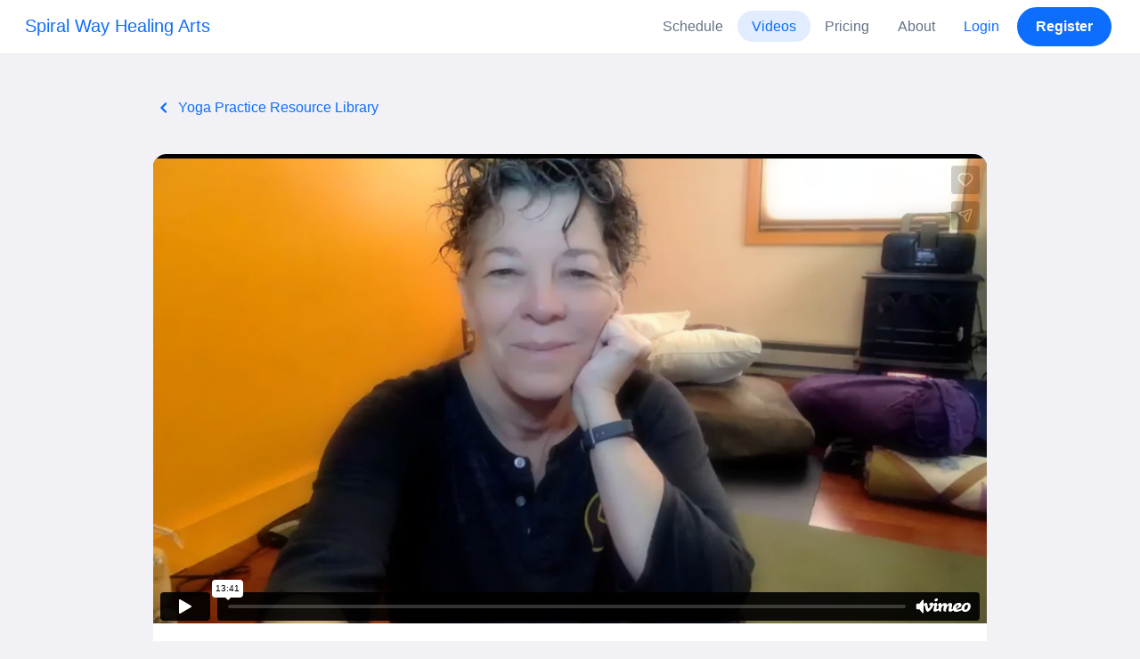

--- FILE ---
content_type: text/html; charset=UTF-8
request_url: https://player.vimeo.com/video/789741409?app_id=122963&referrer=https%3A%2F%2Fwww.momoyoga.com%2Fspiral-way-healing-arts%2Fvideo-playlist%2F1768%2Fvideo%2F25960
body_size: 6738
content:
<!DOCTYPE html>
<html lang="en">
<head>
  <meta charset="utf-8">
  <meta name="viewport" content="width=device-width,initial-scale=1,user-scalable=yes">
  
  <link rel="canonical" href="https://player.vimeo.com/video/789741409">
  <meta name="googlebot" content="noindex,indexifembedded">
  
  
  <title>Bolsters for your Practice on Vimeo</title>
  <style>
      body, html, .player, .fallback {
          overflow: hidden;
          width: 100%;
          height: 100%;
          margin: 0;
          padding: 0;
      }
      .fallback {
          
              background-color: transparent;
          
      }
      .player.loading { opacity: 0; }
      .fallback iframe {
          position: fixed;
          left: 0;
          top: 0;
          width: 100%;
          height: 100%;
      }
  </style>
  <link rel="modulepreload" href="https://f.vimeocdn.com/p/4.46.25/js/player.module.js" crossorigin="anonymous">
  <link rel="modulepreload" href="https://f.vimeocdn.com/p/4.46.25/js/vendor.module.js" crossorigin="anonymous">
  <link rel="preload" href="https://f.vimeocdn.com/p/4.46.25/css/player.css" as="style">
</head>

<body>


<div class="vp-placeholder">
    <style>
        .vp-placeholder,
        .vp-placeholder-thumb,
        .vp-placeholder-thumb::before,
        .vp-placeholder-thumb::after {
            position: absolute;
            top: 0;
            bottom: 0;
            left: 0;
            right: 0;
        }
        .vp-placeholder {
            visibility: hidden;
            width: 100%;
            max-height: 100%;
            height: calc(720 / 1280 * 100vw);
            max-width: calc(1280 / 720 * 100vh);
            margin: auto;
        }
        .vp-placeholder-carousel {
            display: none;
            background-color: #000;
            position: absolute;
            left: 0;
            right: 0;
            bottom: -60px;
            height: 60px;
        }
    </style>

    

    
        <style>
            .vp-placeholder-thumb {
                overflow: hidden;
                width: 100%;
                max-height: 100%;
                margin: auto;
            }
            .vp-placeholder-thumb::before,
            .vp-placeholder-thumb::after {
                content: "";
                display: block;
                filter: blur(7px);
                margin: 0;
                background: url(https://i.vimeocdn.com/video/1588748251-76476a07092cb27f11d3f6a5391f4366eff4414062a78950a9a9e6748f82491b-d?mw=80&q=85) 50% 50% / contain no-repeat;
            }
            .vp-placeholder-thumb::before {
                 
                margin: -30px;
            }
        </style>
    

    <div class="vp-placeholder-thumb"></div>
    <div class="vp-placeholder-carousel"></div>
    <script>function placeholderInit(t,h,d,s,n,o){var i=t.querySelector(".vp-placeholder"),v=t.querySelector(".vp-placeholder-thumb");if(h){var p=function(){try{return window.self!==window.top}catch(a){return!0}}(),w=200,y=415,r=60;if(!p&&window.innerWidth>=w&&window.innerWidth<y){i.style.bottom=r+"px",i.style.maxHeight="calc(100vh - "+r+"px)",i.style.maxWidth="calc("+n+" / "+o+" * (100vh - "+r+"px))";var f=t.querySelector(".vp-placeholder-carousel");f.style.display="block"}}if(d){var e=new Image;e.onload=function(){var a=n/o,c=e.width/e.height;if(c<=.95*a||c>=1.05*a){var l=i.getBoundingClientRect(),g=l.right-l.left,b=l.bottom-l.top,m=window.innerWidth/g*100,x=window.innerHeight/b*100;v.style.height="calc("+e.height+" / "+e.width+" * "+m+"vw)",v.style.maxWidth="calc("+e.width+" / "+e.height+" * "+x+"vh)"}i.style.visibility="visible"},e.src=s}else i.style.visibility="visible"}
</script>
    <script>placeholderInit(document,  false ,  true , "https://i.vimeocdn.com/video/1588748251-76476a07092cb27f11d3f6a5391f4366eff4414062a78950a9a9e6748f82491b-d?mw=80\u0026q=85",  1280 ,  720 );</script>
</div>

<div id="player" class="player"></div>
<script>window.playerConfig = {"cdn_url":"https://f.vimeocdn.com","vimeo_api_url":"api.vimeo.com","request":{"files":{"dash":{"cdns":{"akfire_interconnect_quic":{"avc_url":"https://vod-adaptive-ak.vimeocdn.com/exp=1769915777~acl=%2F5bfe5fb6-66a2-4896-a388-6cd05191abc7%2Fpsid%3D8ccdd17624b67380113a7d7ae3705b0cc7e4141ce245cc544e75a17be116e7ea%2F%2A~hmac=cca94ae1144d13bbf82cb8286bcd4f2a139ab6d16616676764d4b9ae72e881b8/5bfe5fb6-66a2-4896-a388-6cd05191abc7/psid=8ccdd17624b67380113a7d7ae3705b0cc7e4141ce245cc544e75a17be116e7ea/v2/playlist/av/primary/prot/cXNyPTE/playlist.json?omit=av1-hevc\u0026pathsig=8c953e4f~Ujq6Di25IBnmLgBHUMgOtfaNadkz6NnOn0GTMj1DaTs\u0026qsr=1\u0026r=dXM%3D\u0026rh=4cUTWo","origin":"gcs","url":"https://vod-adaptive-ak.vimeocdn.com/exp=1769915777~acl=%2F5bfe5fb6-66a2-4896-a388-6cd05191abc7%2Fpsid%3D8ccdd17624b67380113a7d7ae3705b0cc7e4141ce245cc544e75a17be116e7ea%2F%2A~hmac=cca94ae1144d13bbf82cb8286bcd4f2a139ab6d16616676764d4b9ae72e881b8/5bfe5fb6-66a2-4896-a388-6cd05191abc7/psid=8ccdd17624b67380113a7d7ae3705b0cc7e4141ce245cc544e75a17be116e7ea/v2/playlist/av/primary/prot/cXNyPTE/playlist.json?pathsig=8c953e4f~Ujq6Di25IBnmLgBHUMgOtfaNadkz6NnOn0GTMj1DaTs\u0026qsr=1\u0026r=dXM%3D\u0026rh=4cUTWo"},"fastly_skyfire":{"avc_url":"https://skyfire.vimeocdn.com/1769915777-0xdf863f14cf30236b72751ae9c0d6a150466bf544/5bfe5fb6-66a2-4896-a388-6cd05191abc7/psid=8ccdd17624b67380113a7d7ae3705b0cc7e4141ce245cc544e75a17be116e7ea/v2/playlist/av/primary/prot/cXNyPTE/playlist.json?omit=av1-hevc\u0026pathsig=8c953e4f~Ujq6Di25IBnmLgBHUMgOtfaNadkz6NnOn0GTMj1DaTs\u0026qsr=1\u0026r=dXM%3D\u0026rh=4cUTWo","origin":"gcs","url":"https://skyfire.vimeocdn.com/1769915777-0xdf863f14cf30236b72751ae9c0d6a150466bf544/5bfe5fb6-66a2-4896-a388-6cd05191abc7/psid=8ccdd17624b67380113a7d7ae3705b0cc7e4141ce245cc544e75a17be116e7ea/v2/playlist/av/primary/prot/cXNyPTE/playlist.json?pathsig=8c953e4f~Ujq6Di25IBnmLgBHUMgOtfaNadkz6NnOn0GTMj1DaTs\u0026qsr=1\u0026r=dXM%3D\u0026rh=4cUTWo"}},"default_cdn":"akfire_interconnect_quic","separate_av":true,"streams":[{"profile":"f9e4a5d7-8043-4af3-b231-641ca735a130","id":"4e3fd3bd-9dfd-4113-b8c6-d1c3e4e33413","fps":25,"quality":"540p"},{"profile":"d0b41bac-2bf2-4310-8113-df764d486192","id":"6211facc-cd7b-4538-b91b-2b974387221c","fps":25,"quality":"240p"},{"profile":"c3347cdf-6c91-4ab3-8d56-737128e7a65f","id":"8621b367-3aec-47a7-aedd-c16baffe1a0c","fps":25,"quality":"360p"},{"profile":"f3f6f5f0-2e6b-4e90-994e-842d1feeabc0","id":"b46211ba-da9c-4eb9-9e67-bace188de994","fps":25,"quality":"720p"}],"streams_avc":[{"profile":"d0b41bac-2bf2-4310-8113-df764d486192","id":"6211facc-cd7b-4538-b91b-2b974387221c","fps":25,"quality":"240p"},{"profile":"c3347cdf-6c91-4ab3-8d56-737128e7a65f","id":"8621b367-3aec-47a7-aedd-c16baffe1a0c","fps":25,"quality":"360p"},{"profile":"f3f6f5f0-2e6b-4e90-994e-842d1feeabc0","id":"b46211ba-da9c-4eb9-9e67-bace188de994","fps":25,"quality":"720p"},{"profile":"f9e4a5d7-8043-4af3-b231-641ca735a130","id":"4e3fd3bd-9dfd-4113-b8c6-d1c3e4e33413","fps":25,"quality":"540p"}]},"hls":{"captions":"https://vod-adaptive-ak.vimeocdn.com/exp=1769915777~acl=%2F5bfe5fb6-66a2-4896-a388-6cd05191abc7%2Fpsid%3D8ccdd17624b67380113a7d7ae3705b0cc7e4141ce245cc544e75a17be116e7ea%2F%2A~hmac=cca94ae1144d13bbf82cb8286bcd4f2a139ab6d16616676764d4b9ae72e881b8/5bfe5fb6-66a2-4896-a388-6cd05191abc7/psid=8ccdd17624b67380113a7d7ae3705b0cc7e4141ce245cc544e75a17be116e7ea/v2/playlist/av/primary/sub/66666580-c-en-x-autogen/prot/cXNyPTE/playlist.m3u8?ext-subs=1\u0026omit=opus\u0026pathsig=8c953e4f~N4bdfcdZGMVjq4i-mUSRN-G06MCXOpRUHGde6AUc5YA\u0026qsr=1\u0026r=dXM%3D\u0026rh=4cUTWo\u0026sf=fmp4","cdns":{"akfire_interconnect_quic":{"avc_url":"https://vod-adaptive-ak.vimeocdn.com/exp=1769915777~acl=%2F5bfe5fb6-66a2-4896-a388-6cd05191abc7%2Fpsid%3D8ccdd17624b67380113a7d7ae3705b0cc7e4141ce245cc544e75a17be116e7ea%2F%2A~hmac=cca94ae1144d13bbf82cb8286bcd4f2a139ab6d16616676764d4b9ae72e881b8/5bfe5fb6-66a2-4896-a388-6cd05191abc7/psid=8ccdd17624b67380113a7d7ae3705b0cc7e4141ce245cc544e75a17be116e7ea/v2/playlist/av/primary/sub/66666580-c-en-x-autogen/prot/cXNyPTE/playlist.m3u8?ext-subs=1\u0026omit=av1-hevc-opus\u0026pathsig=8c953e4f~N4bdfcdZGMVjq4i-mUSRN-G06MCXOpRUHGde6AUc5YA\u0026qsr=1\u0026r=dXM%3D\u0026rh=4cUTWo\u0026sf=fmp4","captions":"https://vod-adaptive-ak.vimeocdn.com/exp=1769915777~acl=%2F5bfe5fb6-66a2-4896-a388-6cd05191abc7%2Fpsid%3D8ccdd17624b67380113a7d7ae3705b0cc7e4141ce245cc544e75a17be116e7ea%2F%2A~hmac=cca94ae1144d13bbf82cb8286bcd4f2a139ab6d16616676764d4b9ae72e881b8/5bfe5fb6-66a2-4896-a388-6cd05191abc7/psid=8ccdd17624b67380113a7d7ae3705b0cc7e4141ce245cc544e75a17be116e7ea/v2/playlist/av/primary/sub/66666580-c-en-x-autogen/prot/cXNyPTE/playlist.m3u8?ext-subs=1\u0026omit=opus\u0026pathsig=8c953e4f~N4bdfcdZGMVjq4i-mUSRN-G06MCXOpRUHGde6AUc5YA\u0026qsr=1\u0026r=dXM%3D\u0026rh=4cUTWo\u0026sf=fmp4","origin":"gcs","url":"https://vod-adaptive-ak.vimeocdn.com/exp=1769915777~acl=%2F5bfe5fb6-66a2-4896-a388-6cd05191abc7%2Fpsid%3D8ccdd17624b67380113a7d7ae3705b0cc7e4141ce245cc544e75a17be116e7ea%2F%2A~hmac=cca94ae1144d13bbf82cb8286bcd4f2a139ab6d16616676764d4b9ae72e881b8/5bfe5fb6-66a2-4896-a388-6cd05191abc7/psid=8ccdd17624b67380113a7d7ae3705b0cc7e4141ce245cc544e75a17be116e7ea/v2/playlist/av/primary/sub/66666580-c-en-x-autogen/prot/cXNyPTE/playlist.m3u8?ext-subs=1\u0026omit=opus\u0026pathsig=8c953e4f~N4bdfcdZGMVjq4i-mUSRN-G06MCXOpRUHGde6AUc5YA\u0026qsr=1\u0026r=dXM%3D\u0026rh=4cUTWo\u0026sf=fmp4"},"fastly_skyfire":{"avc_url":"https://skyfire.vimeocdn.com/1769915777-0xdf863f14cf30236b72751ae9c0d6a150466bf544/5bfe5fb6-66a2-4896-a388-6cd05191abc7/psid=8ccdd17624b67380113a7d7ae3705b0cc7e4141ce245cc544e75a17be116e7ea/v2/playlist/av/primary/sub/66666580-c-en-x-autogen/prot/cXNyPTE/playlist.m3u8?ext-subs=1\u0026omit=av1-hevc-opus\u0026pathsig=8c953e4f~N4bdfcdZGMVjq4i-mUSRN-G06MCXOpRUHGde6AUc5YA\u0026qsr=1\u0026r=dXM%3D\u0026rh=4cUTWo\u0026sf=fmp4","captions":"https://skyfire.vimeocdn.com/1769915777-0xdf863f14cf30236b72751ae9c0d6a150466bf544/5bfe5fb6-66a2-4896-a388-6cd05191abc7/psid=8ccdd17624b67380113a7d7ae3705b0cc7e4141ce245cc544e75a17be116e7ea/v2/playlist/av/primary/sub/66666580-c-en-x-autogen/prot/cXNyPTE/playlist.m3u8?ext-subs=1\u0026omit=opus\u0026pathsig=8c953e4f~N4bdfcdZGMVjq4i-mUSRN-G06MCXOpRUHGde6AUc5YA\u0026qsr=1\u0026r=dXM%3D\u0026rh=4cUTWo\u0026sf=fmp4","origin":"gcs","url":"https://skyfire.vimeocdn.com/1769915777-0xdf863f14cf30236b72751ae9c0d6a150466bf544/5bfe5fb6-66a2-4896-a388-6cd05191abc7/psid=8ccdd17624b67380113a7d7ae3705b0cc7e4141ce245cc544e75a17be116e7ea/v2/playlist/av/primary/sub/66666580-c-en-x-autogen/prot/cXNyPTE/playlist.m3u8?ext-subs=1\u0026omit=opus\u0026pathsig=8c953e4f~N4bdfcdZGMVjq4i-mUSRN-G06MCXOpRUHGde6AUc5YA\u0026qsr=1\u0026r=dXM%3D\u0026rh=4cUTWo\u0026sf=fmp4"}},"default_cdn":"akfire_interconnect_quic","separate_av":true}},"file_codecs":{"av1":[],"avc":["6211facc-cd7b-4538-b91b-2b974387221c","8621b367-3aec-47a7-aedd-c16baffe1a0c","b46211ba-da9c-4eb9-9e67-bace188de994","4e3fd3bd-9dfd-4113-b8c6-d1c3e4e33413"],"hevc":{"dvh1":[],"hdr":[],"sdr":[]}},"lang":"en","referrer":"https://www.momoyoga.com/spiral-way-healing-arts/video-playlist/1768/video/25960","cookie_domain":".vimeo.com","signature":"d92dd0225e78761df97c31d689dc5a0a","timestamp":1769912177,"expires":3600,"text_tracks":[{"id":66666580,"lang":"en-x-autogen","url":"https://captions.vimeo.com/captions/66666580.vtt?expires=1769915777\u0026sig=3fd6f9ae0001737635441e61860d316c7df050c7","kind":"captions","label":"English (auto-generated)","provenance":"ai_generated","default":true}],"thumb_preview":{"url":"https://videoapi-sprites.vimeocdn.com/video-sprites/image/90b3e910-0e47-4d2a-997f-dfefaa80f9e4.0.jpeg?ClientID=sulu\u0026Expires=1769915777\u0026Signature=29877d84471b64732cc67562135de150f794061a","height":2640,"width":4686,"frame_height":240,"frame_width":426,"columns":11,"frames":120},"currency":"USD","session":"40d8664d12cf4db30953c3941dce12728ed2bbd71769912177","cookie":{"volume":1,"quality":null,"hd":0,"captions":null,"transcript":null,"captions_styles":{"color":null,"fontSize":null,"fontFamily":null,"fontOpacity":null,"bgOpacity":null,"windowColor":null,"windowOpacity":null,"bgColor":null,"edgeStyle":null},"audio_language":null,"audio_kind":null,"qoe_survey_vote":0},"build":{"backend":"31e9776","js":"4.46.25"},"urls":{"js":"https://f.vimeocdn.com/p/4.46.25/js/player.js","js_base":"https://f.vimeocdn.com/p/4.46.25/js","js_module":"https://f.vimeocdn.com/p/4.46.25/js/player.module.js","js_vendor_module":"https://f.vimeocdn.com/p/4.46.25/js/vendor.module.js","locales_js":{"de-DE":"https://f.vimeocdn.com/p/4.46.25/js/player.de-DE.js","en":"https://f.vimeocdn.com/p/4.46.25/js/player.js","es":"https://f.vimeocdn.com/p/4.46.25/js/player.es.js","fr-FR":"https://f.vimeocdn.com/p/4.46.25/js/player.fr-FR.js","ja-JP":"https://f.vimeocdn.com/p/4.46.25/js/player.ja-JP.js","ko-KR":"https://f.vimeocdn.com/p/4.46.25/js/player.ko-KR.js","pt-BR":"https://f.vimeocdn.com/p/4.46.25/js/player.pt-BR.js","zh-CN":"https://f.vimeocdn.com/p/4.46.25/js/player.zh-CN.js"},"ambisonics_js":"https://f.vimeocdn.com/p/external/ambisonics.min.js","barebone_js":"https://f.vimeocdn.com/p/4.46.25/js/barebone.js","chromeless_js":"https://f.vimeocdn.com/p/4.46.25/js/chromeless.js","three_js":"https://f.vimeocdn.com/p/external/three.rvimeo.min.js","vuid_js":"https://f.vimeocdn.com/js_opt/modules/utils/vuid.min.js","hive_sdk":"https://f.vimeocdn.com/p/external/hive-sdk.js","hive_interceptor":"https://f.vimeocdn.com/p/external/hive-interceptor.js","proxy":"https://player.vimeo.com/static/proxy.html","css":"https://f.vimeocdn.com/p/4.46.25/css/player.css","chromeless_css":"https://f.vimeocdn.com/p/4.46.25/css/chromeless.css","fresnel":"https://arclight.vimeo.com/add/player-stats","player_telemetry_url":"https://arclight.vimeo.com/player-events","telemetry_base":"https://lensflare.vimeo.com"},"flags":{"plays":1,"dnt":0,"autohide_controls":0,"preload_video":"metadata_on_hover","qoe_survey_forced":0,"ai_widget":0,"ecdn_delta_updates":0,"disable_mms":0,"check_clip_skipping_forward":0},"country":"US","client":{"ip":"18.223.119.104"},"ab_tests":{"cross_origin_texttracks":{"group":"variant","track":false,"data":null}},"atid":"3205138701.1769912177","ai_widget_signature":"cad32f788a12d72ec050ec744e62a43176c3d108bae0fb6aa254fd90fc602d18_1769915777","config_refresh_url":"https://player.vimeo.com/video/789741409/config/request?atid=3205138701.1769912177\u0026expires=3600\u0026referrer=https%3A%2F%2Fwww.momoyoga.com%2Fspiral-way-healing-arts%2Fvideo-playlist%2F1768%2Fvideo%2F25960\u0026session=40d8664d12cf4db30953c3941dce12728ed2bbd71769912177\u0026signature=d92dd0225e78761df97c31d689dc5a0a\u0026time=1769912177\u0026v=1"},"player_url":"player.vimeo.com","video":{"id":789741409,"title":"Bolsters for your Practice","width":1280,"height":720,"duration":821,"url":"","share_url":"https://vimeo.com/789741409","embed_code":"\u003ciframe title=\"vimeo-player\" src=\"https://player.vimeo.com/video/789741409?h=4527c1463b\" width=\"640\" height=\"360\" frameborder=\"0\" referrerpolicy=\"strict-origin-when-cross-origin\" allow=\"autoplay; fullscreen; picture-in-picture; clipboard-write; encrypted-media; web-share\"   allowfullscreen\u003e\u003c/iframe\u003e","default_to_hd":0,"privacy":"disable","embed_permission":"public","thumbnail_url":"https://i.vimeocdn.com/video/1588748251-76476a07092cb27f11d3f6a5391f4366eff4414062a78950a9a9e6748f82491b-d","owner":{"id":118891194,"name":"Spiral Way","img":"https://i.vimeocdn.com/portrait/75532746_60x60?subrect=13%2C5%2C122%2C114\u0026r=cover\u0026sig=0e51263c71843d641308eb3285cd74f053fac1a7ac52c794a044dd825be27fe1\u0026v=1\u0026region=us","img_2x":"https://i.vimeocdn.com/portrait/75532746_60x60?subrect=13%2C5%2C122%2C114\u0026r=cover\u0026sig=0e51263c71843d641308eb3285cd74f053fac1a7ac52c794a044dd825be27fe1\u0026v=1\u0026region=us","url":"https://vimeo.com/user118891194","account_type":"pro"},"spatial":0,"live_event":null,"version":{"current":null,"available":[{"id":512735384,"file_id":3536801572,"is_current":true}]},"unlisted_hash":null,"rating":{"id":6},"fps":25,"bypass_token":"eyJ0eXAiOiJKV1QiLCJhbGciOiJIUzI1NiJ9.eyJjbGlwX2lkIjo3ODk3NDE0MDksImV4cCI6MTc2OTkxNTgyMH0.RzwjIXfQg2ytZKBnnzbbt5cqxJax4QM6aoWRCtq3E7I","channel_layout":"mono","ai":0,"locale":""},"user":{"id":0,"team_id":0,"team_origin_user_id":0,"account_type":"none","liked":0,"watch_later":0,"owner":0,"mod":0,"logged_in":0,"private_mode_enabled":0,"vimeo_api_client_token":"eyJhbGciOiJIUzI1NiIsInR5cCI6IkpXVCJ9.eyJzZXNzaW9uX2lkIjoiNDBkODY2NGQxMmNmNGRiMzA5NTNjMzk0MWRjZTEyNzI4ZWQyYmJkNzE3Njk5MTIxNzciLCJleHAiOjE3Njk5MTU3NzcsImFwcF9pZCI6MTE4MzU5LCJzY29wZXMiOiJwdWJsaWMgc3RhdHMifQ.bSaL1HP1LnPlExsgmYlYLsAric9R6-QHuurFbNtWIoU"},"view":1,"vimeo_url":"vimeo.com","embed":{"audio_track":"","autoplay":0,"autopause":1,"dnt":0,"editor":0,"keyboard":1,"log_plays":1,"loop":0,"muted":0,"on_site":0,"texttrack":"","transparent":1,"outro":"videos","playsinline":1,"quality":null,"player_id":"","api":null,"app_id":"122963","color":"00adef","color_one":"000000","color_two":"00adef","color_three":"ffffff","color_four":"000000","context":"embed.main","settings":{"auto_pip":1,"badge":0,"byline":0,"collections":0,"color":0,"force_color_one":0,"force_color_two":0,"force_color_three":0,"force_color_four":0,"embed":1,"fullscreen":1,"like":1,"logo":1,"playbar":1,"portrait":0,"pip":1,"share":1,"spatial_compass":0,"spatial_label":0,"speed":1,"title":0,"volume":1,"watch_later":0,"watch_full_video":1,"controls":1,"airplay":1,"audio_tracks":1,"chapters":1,"chromecast":1,"cc":1,"transcript":1,"quality":1,"play_button_position":0,"ask_ai":0,"skipping_forward":1,"debug_payload_collection_policy":"default"},"create_interactive":{"has_create_interactive":false,"viddata_url":""},"min_quality":null,"max_quality":null,"initial_quality":null,"prefer_mms":1}}</script>
<script>const fullscreenSupported="exitFullscreen"in document||"webkitExitFullscreen"in document||"webkitCancelFullScreen"in document||"mozCancelFullScreen"in document||"msExitFullscreen"in document||"webkitEnterFullScreen"in document.createElement("video");var isIE=checkIE(window.navigator.userAgent),incompatibleBrowser=!fullscreenSupported||isIE;window.noModuleLoading=!1,window.dynamicImportSupported=!1,window.cssLayersSupported=typeof CSSLayerBlockRule<"u",window.isInIFrame=function(){try{return window.self!==window.top}catch(e){return!0}}(),!window.isInIFrame&&/twitter/i.test(navigator.userAgent)&&window.playerConfig.video.url&&(window.location=window.playerConfig.video.url),window.playerConfig.request.lang&&document.documentElement.setAttribute("lang",window.playerConfig.request.lang),window.loadScript=function(e){var n=document.getElementsByTagName("script")[0];n&&n.parentNode?n.parentNode.insertBefore(e,n):document.head.appendChild(e)},window.loadVUID=function(){if(!window.playerConfig.request.flags.dnt&&!window.playerConfig.embed.dnt){window._vuid=[["pid",window.playerConfig.request.session]];var e=document.createElement("script");e.async=!0,e.src=window.playerConfig.request.urls.vuid_js,window.loadScript(e)}},window.loadCSS=function(e,n){var i={cssDone:!1,startTime:new Date().getTime(),link:e.createElement("link")};return i.link.rel="stylesheet",i.link.href=n,e.getElementsByTagName("head")[0].appendChild(i.link),i.link.onload=function(){i.cssDone=!0},i},window.loadLegacyJS=function(e,n){if(incompatibleBrowser){var i=e.querySelector(".vp-placeholder");i&&i.parentNode&&i.parentNode.removeChild(i);let a=`/video/${window.playerConfig.video.id}/fallback`;window.playerConfig.request.referrer&&(a+=`?referrer=${window.playerConfig.request.referrer}`),n.innerHTML=`<div class="fallback"><iframe title="unsupported message" src="${a}" frameborder="0"></iframe></div>`}else{n.className="player loading";var t=window.loadCSS(e,window.playerConfig.request.urls.css),r=e.createElement("script"),o=!1;r.src=window.playerConfig.request.urls.js,window.loadScript(r),r["onreadystatechange"in r?"onreadystatechange":"onload"]=function(){!o&&(!this.readyState||this.readyState==="loaded"||this.readyState==="complete")&&(o=!0,playerObject=new VimeoPlayer(n,window.playerConfig,t.cssDone||{link:t.link,startTime:t.startTime}))},window.loadVUID()}};function checkIE(e){e=e&&e.toLowerCase?e.toLowerCase():"";function n(r){return r=r.toLowerCase(),new RegExp(r).test(e);return browserRegEx}var i=n("msie")?parseFloat(e.replace(/^.*msie (\d+).*$/,"$1")):!1,t=n("trident")?parseFloat(e.replace(/^.*trident\/(\d+)\.(\d+).*$/,"$1.$2"))+4:!1;return i||t}
</script>
<script nomodule>
  window.noModuleLoading = true;
  var playerEl = document.getElementById('player');
  window.loadLegacyJS(document, playerEl);
</script>
<script type="module">try{import("").catch(()=>{})}catch(t){}window.dynamicImportSupported=!0;
</script>
<script type="module">if(!window.dynamicImportSupported||!window.cssLayersSupported){if(!window.noModuleLoading){window.noModuleLoading=!0;var playerEl=document.getElementById("player");window.loadLegacyJS(document,playerEl)}var moduleScriptLoader=document.getElementById("js-module-block");moduleScriptLoader&&moduleScriptLoader.parentElement.removeChild(moduleScriptLoader)}
</script>
<script type="module" id="js-module-block">if(!window.noModuleLoading&&window.dynamicImportSupported&&window.cssLayersSupported){const n=document.getElementById("player"),e=window.loadCSS(document,window.playerConfig.request.urls.css);import(window.playerConfig.request.urls.js_module).then(function(o){new o.VimeoPlayer(n,window.playerConfig,e.cssDone||{link:e.link,startTime:e.startTime}),window.loadVUID()}).catch(function(o){throw/TypeError:[A-z ]+import[A-z ]+module/gi.test(o)&&window.loadLegacyJS(document,n),o})}
</script>

<script type="application/ld+json">{"embedUrl":"https://player.vimeo.com/video/789741409?h=4527c1463b","thumbnailUrl":"https://i.vimeocdn.com/video/1588748251-76476a07092cb27f11d3f6a5391f4366eff4414062a78950a9a9e6748f82491b-d?f=webp","name":"Bolsters for your Practice","description":"Talking about Bolsters and Pillows and Cushions and whatever you might have around your house that will work for your practice.","duration":"PT821S","uploadDate":"2023-01-16T10:24:33-05:00","@context":"https://schema.org/","@type":"VideoObject"}</script>

</body>
</html>


--- FILE ---
content_type: text/vtt; charset=utf-8
request_url: https://captions.vimeo.com/captions/66666580.vtt?expires=1769915777&sig=3fd6f9ae0001737635441e61860d316c7df050c7
body_size: 20469
content:
WEBVTT

1
00:00:03.300 --> 00:00:06.900
Today I'm here to talk to you about bolster. So

2
00:00:06.900 --> 00:00:10.100
bolsters are one of our primary pieces

3
00:00:09.100 --> 00:00:12.800
of equipment that we use in this approach this

4
00:00:12.800 --> 00:00:14.700
practice of yoga and

5
00:00:16.500 --> 00:00:19.700
I often encourage students instead of going out and buying

6
00:00:19.700 --> 00:00:22.500
a bolster right away because you see bolster on

7
00:00:22.500 --> 00:00:25.200
the list when you want to get started. It's better to

8
00:00:25.200 --> 00:00:28.500
like gather a bunch of stuff from your house and see

9
00:00:28.500 --> 00:00:31.400
what works for you. See if you're gonna be committed to

10
00:00:31.400 --> 00:00:34.400
the practice and it's worth spending money on a bolster

11
00:00:34.400 --> 00:00:37.300
for and and just see what works for you

12
00:00:37.300 --> 00:00:40.200
because we're all gonna need different things based on what's going on

13
00:00:40.200 --> 00:00:44.100
in our body and with this functional approach. It's

14
00:00:43.100 --> 00:00:47.700
important that we honor the current

15
00:00:47.700 --> 00:00:51.300
situation in our bodies. So with

16
00:00:50.300 --> 00:00:54.000
that said, I have gathered up

17
00:00:53.600 --> 00:00:56.200
a pile of pillows and

18
00:00:56.200 --> 00:00:59.300
bolsters and Christians from around my house and

19
00:00:59.300 --> 00:01:02.400
I'm gonna take each one and talk to

20
00:01:02.400 --> 00:01:05.900
you about it and how it works or why it works and what shapes

21
00:01:05.900 --> 00:01:08.300
it'll work for some things will work for some shapes and

22
00:01:08.300 --> 00:01:11.600
and not for others. So I want to start first with

23
00:01:11.600 --> 00:01:14.300
this very first bolster that I've had

24
00:01:14.300 --> 00:01:16.200
for decades now that

25
00:01:16.400 --> 00:01:19.500
Was I purchased it when I

26
00:01:19.500 --> 00:01:22.300
was doing another style of yoga now, it's a really

27
00:01:22.300 --> 00:01:25.700
lovely bolster. It's thick it's heavy. It's

28
00:01:25.700 --> 00:01:28.800
a nice size and it's really perfect

29
00:01:28.800 --> 00:01:31.700
for when we are using it to elevate

30
00:01:31.700 --> 00:01:32.600
the hips.

31
00:01:33.500 --> 00:01:36.300
It's got a little roll inside of it. So it's it's

32
00:01:36.300 --> 00:01:36.500
not

33
00:01:37.900 --> 00:01:40.100
Honestly, not the most comfortable to sit on

34
00:01:40.100 --> 00:01:43.500
sometimes but it works for our cross legged

35
00:01:43.500 --> 00:01:46.400
seed or anytime we're elevating the hips or

36
00:01:46.400 --> 00:01:49.500
any of the different positions that

37
00:01:49.500 --> 00:01:50.600
we sit in.

38
00:01:51.100 --> 00:01:51.400
so

39
00:01:52.600 --> 00:01:55.700
but again, not quite what we want for everything

40
00:01:55.700 --> 00:01:58.600
because another way that we use the bolster

41
00:01:58.600 --> 00:02:02.200
in this method is to to use

42
00:02:02.200 --> 00:02:05.200
it under our heads. So here I'm just

43
00:02:05.200 --> 00:02:08.300
going to lie down and use the bolster under my head

44
00:02:08.300 --> 00:02:09.700
and neck and

45
00:02:11.200 --> 00:02:13.500
it's very beefy and it will work.

46
00:02:14.400 --> 00:02:15.100
But it's not.

47
00:02:16.900 --> 00:02:19.400
In my opinion the bass or

48
00:02:19.400 --> 00:02:22.500
most comfortable for this situation because I

49
00:02:22.500 --> 00:02:25.300
want to be able to support my neck as well as

50
00:02:25.300 --> 00:02:25.900
my head.

51
00:02:26.800 --> 00:02:29.400
And well, like I said, it'll work. It's not

52
00:02:29.400 --> 00:02:30.300
the best.

53
00:02:31.900 --> 00:02:35.200
To contrast that here's a coyote style

54
00:02:34.200 --> 00:02:36.000
bolster.

55
00:02:36.800 --> 00:02:37.900
these bolsters

56
00:02:38.800 --> 00:02:40.000
are about

57
00:02:41.100 --> 00:02:45.100
eight inches in diameter and kind of round. They're also

58
00:02:44.100 --> 00:02:48.000
between 30 and 32-ish inches

59
00:02:47.400 --> 00:02:50.900
long. So that's different.

60
00:02:50.900 --> 00:02:53.400
We'll compare these two side by side.

61
00:02:54.600 --> 00:02:57.800
And you'll see some striking differences

62
00:02:57.800 --> 00:03:01.600
right one is much taller and narrower

63
00:03:00.600 --> 00:03:03.800
and this is the one my

64
00:03:03.800 --> 00:03:05.600
preference the kite Style.

65
00:03:06.500 --> 00:03:09.300
So we'll talk a little bit more about that in a

66
00:03:09.300 --> 00:03:12.900
few minutes. But let me just show you the difference between lying down with

67
00:03:12.900 --> 00:03:15.300
my head supported on this one.

68
00:03:16.500 --> 00:03:20.500
I can really pull it up to my neck shoulders and

69
00:03:20.500 --> 00:03:23.800
let my head drop over. My forehead wants to

70
00:03:23.800 --> 00:03:26.600
be higher than my chin just a

71
00:03:26.600 --> 00:03:28.300
little bit higher. So that's good.

72
00:03:30.500 --> 00:03:33.900
And this is a way that we use it often.

73
00:03:33.900 --> 00:03:36.400
Like I said, we'll come back to this in a

74
00:03:36.400 --> 00:03:36.400
minute.

75
00:03:39.400 --> 00:03:40.300
another option

76
00:03:41.500 --> 00:03:43.900
is just a regular old bed pillow.

77
00:03:44.600 --> 00:03:46.500
sitting on a bed pillow

78
00:03:47.400 --> 00:03:50.300
Well, you know you kind of sink into and it

79
00:03:50.300 --> 00:03:53.600
doesn't Elevate the hips as much as you might like. So

80
00:03:53.600 --> 00:03:56.300
if you're just using a bed pillow, which is fine,

81
00:03:56.300 --> 00:03:59.800
you might need two bed pillows to

82
00:03:59.800 --> 00:04:02.300
start to get the elevation of the hips

83
00:04:02.300 --> 00:04:03.800
that you're looking for.

84
00:04:04.800 --> 00:04:07.400
So if you're using a bad pillow

85
00:04:07.400 --> 00:04:10.900
have two or three of them around so that

86
00:04:10.900 --> 00:04:14.400
you can Elevate as necessary a

87
00:04:13.400 --> 00:04:16.500
bed pillow under the head will that

88
00:04:16.500 --> 00:04:19.300
works and ask we're starting with this practice?

89
00:04:20.200 --> 00:04:23.400
I'll be honest with you the bolster under your head can feel

90
00:04:23.400 --> 00:04:26.900
like too much to begin with so a

91
00:04:26.900 --> 00:04:29.300
bed pillow, you know, we're accustomed to that. It's what we use

92
00:04:29.300 --> 00:04:33.100
all the time. So lying down and supporting the

93
00:04:32.100 --> 00:04:34.800
head and neck pillow.

94
00:04:36.100 --> 00:04:39.300
Um can give us support of the head and

95
00:04:39.300 --> 00:04:42.600
neck and again, the forehead wants to be just a

96
00:04:42.600 --> 00:04:45.200
little bit higher than the chin.

97
00:04:46.600 --> 00:04:47.500
And this can work.

98
00:04:49.500 --> 00:04:50.500
bed pillows

99
00:04:51.500 --> 00:04:52.400
another option

100
00:04:54.200 --> 00:04:57.500
I see people sometimes with just little cushions from the couch

101
00:04:57.500 --> 00:05:00.200
something like this is so thin I I can

102
00:05:00.200 --> 00:05:03.700
double it up underneath my head and that'll work.

103
00:05:04.500 --> 00:05:08.100
Works. Okay. So any number of little throw

104
00:05:07.100 --> 00:05:10.200
pillows various sizes

105
00:05:10.200 --> 00:05:13.100
and shapes. Those are great to have around this is a

106
00:05:13.100 --> 00:05:17.500
little yoga holster that I bought it. Oh a

107
00:05:17.500 --> 00:05:21.000
discount store. It was very inexpensive. It's

108
00:05:20.300 --> 00:05:22.800
very soft and Squishy.

109
00:05:24.900 --> 00:05:27.200
And it will work underneath your head for our

110
00:05:27.200 --> 00:05:30.400
head applications. It does support the

111
00:05:30.400 --> 00:05:33.400
head and the neck and does it okay job

112
00:05:33.400 --> 00:05:33.900
with it.

113
00:05:35.500 --> 00:05:36.400
So there's that.

114
00:05:38.500 --> 00:05:41.300
Here's another option. This just came off of a chair

115
00:05:41.300 --> 00:05:43.500
here in my room and

116
00:05:44.900 --> 00:05:45.600
it's big.

117
00:05:46.600 --> 00:05:49.700
It'll work underneath my head, but it's big.

118
00:05:50.500 --> 00:05:53.300
But it'll work. It's might be something that's a little

119
00:05:53.300 --> 00:05:56.800
more suited for sitting on if you need another

120
00:05:56.800 --> 00:05:59.100
layer of support say you have

121
00:05:59.100 --> 00:06:02.300
a regular bolster and that's not quite enough. So let's

122
00:06:02.300 --> 00:06:05.100
look at this regular bolster. Maybe I need

123
00:06:05.100 --> 00:06:07.100
more than that and I can put

124
00:06:08.100 --> 00:06:11.300
Another cushion on top to elevate my hips

125
00:06:11.300 --> 00:06:14.300
a little bit more and that could be handy. So

126
00:06:14.300 --> 00:06:15.500
you see why I'm saying have

127
00:06:16.700 --> 00:06:19.700
options around so that you can adapt and adjust

128
00:06:19.700 --> 00:06:22.200
as you learn where your body is and how to

129
00:06:22.200 --> 00:06:27.300
work with this functional approach to yoga. Another

130
00:06:25.300 --> 00:06:28.200
thing. I've had lots

131
00:06:28.200 --> 00:06:31.600
of students work with just simply a role

132
00:06:31.600 --> 00:06:34.300
blanket. Here's a quilt. I just

133
00:06:34.300 --> 00:06:37.900
folded it up. Neatly and rolled it into a roll I

134
00:06:37.900 --> 00:06:41.200
could sit on this if I needed to elevate my hips the

135
00:06:40.200 --> 00:06:43.200
challenge with a blanket is they come on rolled so

136
00:06:43.200 --> 00:06:46.200
I've had some people tie them with

137
00:06:47.600 --> 00:06:49.300
a string or a core

138
00:06:51.400 --> 00:06:53.500
and so this can work to elevate the hips.

139
00:06:54.600 --> 00:06:57.200
It can work underneath the head and the neck.

140
00:06:58.200 --> 00:07:01.500
It's suitable. It'll work for a while until you decide

141
00:07:01.500 --> 00:07:05.000
you want to spend money on a bolster. So like I

142
00:07:04.100 --> 00:07:07.700
said, I like to see what I have around to use.

143
00:07:07.700 --> 00:07:10.900
This is quite comfortable under my head and neck doesn't

144
00:07:10.900 --> 00:07:13.500
feel like too much. It gives

145
00:07:13.500 --> 00:07:16.000
me the support. I'm looking for starts to

146
00:07:16.200 --> 00:07:17.600
open the back of the neck a bit.

147
00:07:18.700 --> 00:07:20.900
And this can be a good option.

148
00:07:22.400 --> 00:07:25.300
So find some blankets, you can roll it bigger or

149
00:07:25.300 --> 00:07:26.000
smaller.

150
00:07:27.100 --> 00:07:30.300
now another aspect I'd like to talk about with the

151
00:07:30.300 --> 00:07:31.600
bolster is

152
00:07:33.700 --> 00:07:36.500
when we use it under our heads now often

153
00:07:36.500 --> 00:07:40.000
where interlacing the hands underneath the head and

154
00:07:39.300 --> 00:07:42.400
I'll say under the head or underneath the bolster.

155
00:07:43.100 --> 00:07:46.400
If you're gonna interlace under the bolster, it's nice to take your watch

156
00:07:46.400 --> 00:07:49.200
off and maybe any rings and things that you might

157
00:07:49.200 --> 00:07:49.700
have.

158
00:07:50.500 --> 00:07:53.600
Adjust my position here so you can see me head

159
00:07:53.600 --> 00:07:54.100
on.

160
00:07:55.100 --> 00:07:58.700
So I'm gonna lie on the bolster on the floor with my

161
00:07:58.700 --> 00:08:01.800
head supported by this height style

162
00:08:01.800 --> 00:08:02.600
bolster.

163
00:08:04.800 --> 00:08:07.900
And I just I like to draw it up towards my

164
00:08:07.900 --> 00:08:10.300
neck and have it touching the tops of

165
00:08:10.300 --> 00:08:13.600
my shoulders and I can interlace my hands directly

166
00:08:13.600 --> 00:08:16.400
underneath my head. That's too

167
00:08:16.400 --> 00:08:19.600
much. I can just let them hang interlace over the

168
00:08:19.600 --> 00:08:22.400
head. I can open them out to the sides. Now

169
00:08:22.400 --> 00:08:25.400
if I have more room to play here in

170
00:08:25.400 --> 00:08:28.500
my shoulders. I might like to start to

171
00:08:28.500 --> 00:08:31.500
bend but have my arms out to the side to start with start to

172
00:08:31.500 --> 00:08:34.100
bend the elbows and draw them towards the end of the

173
00:08:34.100 --> 00:08:37.600
bolster creates a different opening across the

174
00:08:37.600 --> 00:08:39.200
chest and the armpit area.

175
00:08:39.900 --> 00:08:43.200
And then I could even start to slide my hands underneath

176
00:08:42.200 --> 00:08:45.900
the bolster. They're not interlaced

177
00:08:45.900 --> 00:08:48.700
yet. That's okay. It's opening my shoulders

178
00:08:48.700 --> 00:08:49.400
in a new way.

179
00:08:50.600 --> 00:08:53.300
I can also draw them interlace.

180
00:08:54.200 --> 00:08:57.200
Under the Bulls to the elbows are under the bolster, but the

181
00:08:57.200 --> 00:08:58.700
hands are above the bolster.

182
00:08:59.400 --> 00:09:03.000
So that's another way to work and then we can also draw them

183
00:09:02.200 --> 00:09:05.100
a little bit underneath the

184
00:09:05.100 --> 00:09:06.000
bolster here.

185
00:09:08.300 --> 00:09:11.400
So a lot of times I see students like lifting up

186
00:09:11.400 --> 00:09:14.300
their head to get there. That's not the best way to

187
00:09:14.300 --> 00:09:17.900
go really just want to work in as as

188
00:09:17.900 --> 00:09:18.500
you're able to

189
00:09:20.400 --> 00:09:24.100
so that's hands interlacing underneath

190
00:09:23.100 --> 00:09:25.300
the bolster.

191
00:09:25.800 --> 00:09:28.700
Now let's talk about one other

192
00:09:28.700 --> 00:09:31.300
aspect if you do purchase a

193
00:09:31.300 --> 00:09:31.700
bolster.

194
00:09:34.700 --> 00:09:37.900
This is how the bolster comes from the yoga

195
00:09:37.900 --> 00:09:40.500
Supply. These bolsters are

196
00:09:40.500 --> 00:09:42.300
10 inches in diameter.

197
00:09:43.300 --> 00:09:46.400
And they're about 28 inches long and they

198
00:09:46.400 --> 00:09:49.100
will work for our purposes. They're too thick.

199
00:09:49.100 --> 00:09:53.300
So what we tell our students to do is to open the

200
00:09:53.300 --> 00:09:54.300
zipper on the cover.

201
00:09:57.300 --> 00:10:00.200
Take out the inner bag.

202
00:10:02.100 --> 00:10:03.900
A little bit of a struggle, but you can do it.

203
00:10:04.700 --> 00:10:04.900
and

204
00:10:07.100 --> 00:10:08.100
they'll either have

205
00:10:09.600 --> 00:10:12.300
a drawstring at one end like the ones

206
00:10:12.300 --> 00:10:16.000
with the drawstring myself or is Zipper so you can open the

207
00:10:15.700 --> 00:10:17.900
drawstring or the zipper here.

208
00:10:25.600 --> 00:10:30.100
And then the stuffing these are stuffed with cotton batting

209
00:10:28.100 --> 00:10:32.200
and you can pull about

210
00:10:31.200 --> 00:10:34.100
a third of the stuffing out. So if I was

211
00:10:34.100 --> 00:10:37.400
gonna pull this stuff out of this one, which I'm not gonna do today,

212
00:10:37.400 --> 00:10:39.200
I would pull out

213
00:10:40.300 --> 00:10:41.500
about a third

214
00:10:42.200 --> 00:10:43.300
of the stuffing

215
00:10:44.500 --> 00:10:47.400
take it out. Put it in a bag save it and then

216
00:10:47.400 --> 00:10:50.200
you start to roll the bolster with the zipper back

217
00:10:50.200 --> 00:10:53.500
close the zipper close the end and then start

218
00:10:53.500 --> 00:10:57.100
rolling the bolster to redistribute the stuffing

219
00:10:56.100 --> 00:10:58.100
that is left here.

220
00:10:59.500 --> 00:10:59.700
and

221
00:11:00.800 --> 00:11:01.800
you'll come up with.

222
00:11:03.600 --> 00:11:06.400
Something that will work. Now I take that

223
00:11:06.400 --> 00:11:09.700
one step further because I have a sewing machine and I

224
00:11:09.700 --> 00:11:13.000
go ahead when I open mine up and this

225
00:11:12.100 --> 00:11:14.000
one has a drawstring.

226
00:11:16.700 --> 00:11:19.200
I go ahead and flatten the hole I take

227
00:11:19.200 --> 00:11:20.500
all the stuffing out.

228
00:11:21.300 --> 00:11:21.900
and I

229
00:11:23.200 --> 00:11:25.800
sew the bag, so it's narrower.

230
00:11:26.400 --> 00:11:26.700
and

231
00:11:27.900 --> 00:11:30.500
turn it inside out and then stuff it

232
00:11:30.500 --> 00:11:34.000
again and put just two thirds

233
00:11:33.200 --> 00:11:36.400
of the original stuffing back in and then

234
00:11:36.400 --> 00:11:37.600
I just sort of roll it around.

235
00:11:39.200 --> 00:11:42.300
Until I can distribute the stuffing and

236
00:11:42.300 --> 00:11:45.700
you'll find that when you've done this either narrowing the

237
00:11:45.700 --> 00:11:48.600
bag or just taking stuffing

238
00:11:48.600 --> 00:11:51.700
out of the bat that you'll need to regularly sort

239
00:11:51.700 --> 00:11:54.500
of redistribute the stuffing in your

240
00:11:54.500 --> 00:11:54.600
bag.

241
00:11:55.400 --> 00:11:58.700
Because it'll get sad out in the middle and the

242
00:11:58.700 --> 00:12:01.500
stuffing gets pushed to the edges. I just roll

243
00:12:01.500 --> 00:12:03.300
it around like a big piece of clay.

244
00:12:04.600 --> 00:12:08.300
And move the stuffing around until

245
00:12:07.300 --> 00:12:10.000
it starts to move back to the

246
00:12:10.000 --> 00:12:10.500
center.

247
00:12:11.500 --> 00:12:14.000
And sometimes you know, we'll sit on the short end of the

248
00:12:14.500 --> 00:12:16.300
bolster. That's something we do from time to time.

249
00:12:17.100 --> 00:12:17.900
like so

250
00:12:19.200 --> 00:12:22.900
and if you're sitting on the short end of a bolster for a thing just

251
00:12:22.900 --> 00:12:25.100
choose one of the biggest ends and

252
00:12:25.100 --> 00:12:27.900
that'll help move the stuffing around as well.

253
00:12:28.600 --> 00:12:31.200
At any rate, once you've done this you just put

254
00:12:31.200 --> 00:12:32.300
the stuff the bag back on.

255
00:12:33.600 --> 00:12:36.800
And you can roll it with the bad on I was just demonstrating it

256
00:12:36.800 --> 00:12:39.800
there like that, but you can put the bag back on

257
00:12:39.800 --> 00:12:42.900
you don't have to adjust the cover that

258
00:12:42.900 --> 00:12:43.400
has come with.

259
00:12:44.200 --> 00:12:44.500
because

260
00:12:45.900 --> 00:12:48.200
now the bolster is longer, but it

261
00:12:48.200 --> 00:12:51.400
will still fit the cover and push out.

262
00:12:51.400 --> 00:12:54.500
It's not as tightly fitting as when

263
00:12:54.500 --> 00:12:56.500
it first came, but it will totally work.

264
00:12:57.500 --> 00:13:00.100
You can also roll them this way and just sort

265
00:13:00.100 --> 00:13:00.800
of Juggle.

266
00:13:01.800 --> 00:13:03.100
the stopping around

267
00:13:04.200 --> 00:13:05.300
so bolsters

268
00:13:07.500 --> 00:13:10.200
I hope that's in instructional for you. That's

269
00:13:10.200 --> 00:13:13.700
helpful. So you can figure out some things around your house that will

270
00:13:13.700 --> 00:13:16.000
work. So you don't have to go out and spend a bunch of money to get

271
00:13:16.000 --> 00:13:16.600
started.

272
00:13:17.500 --> 00:13:20.500
If you have any questions ever about your practice or

273
00:13:20.500 --> 00:13:23.200
about this video, please just reach out to me,

274
00:13:23.200 --> 00:13:26.400
and I would be happy to answer your questions,

275
00:13:26.400 --> 00:13:29.300
and if you're someone with a sewing machine who

276
00:13:29.300 --> 00:13:32.300
feels like you would like to buy a bolster and adapt it.

277
00:13:32.300 --> 00:13:35.600
I would be happy to give you more information about how

278
00:13:35.600 --> 00:13:38.500
to make that work. So thanks for listening. And

279
00:13:38.500 --> 00:13:40.600
again, let me know if you've got any questions.
